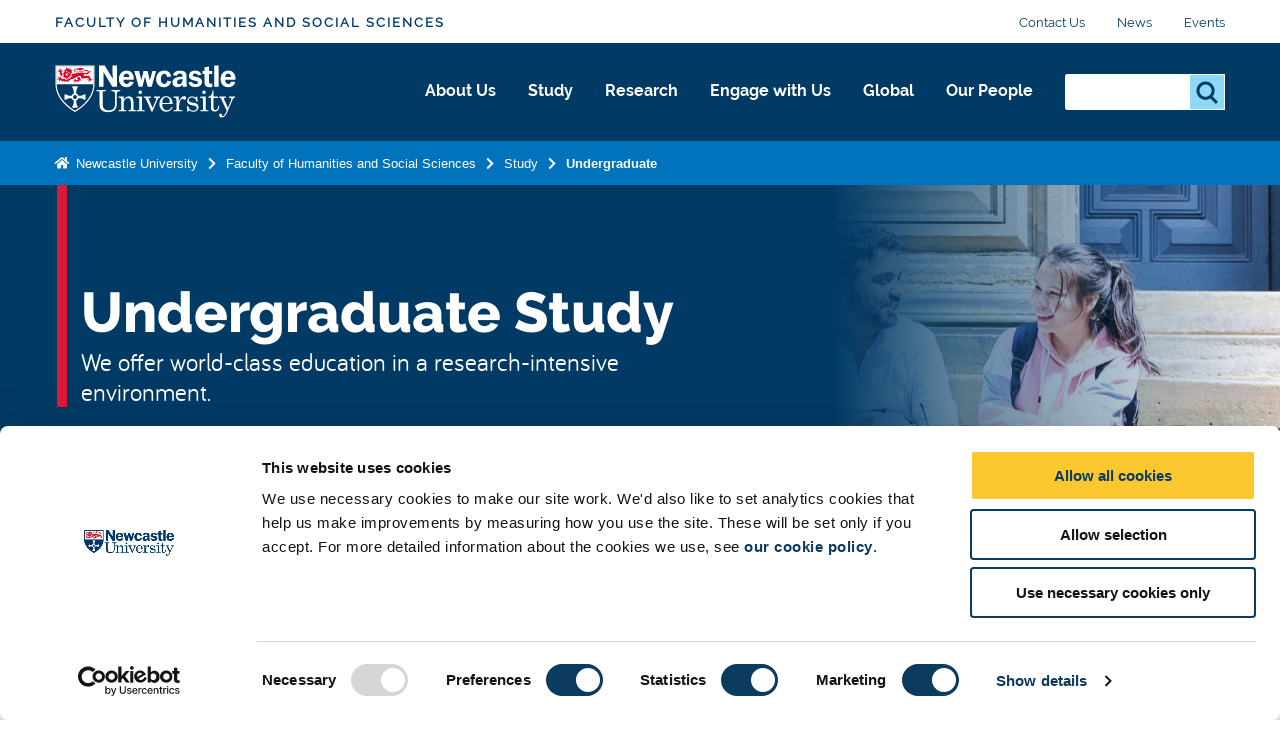

--- FILE ---
content_type: text/html; charset=UTF-8
request_url: https://www.ncl.ac.uk/hass/study/undergraduate/
body_size: 15393
content:
<!DOCTYPE html>
<html id="nav-close" class="eurus" lang="en" xml:lang="en" xmlns="http://www.w3.org/1999/xhtml">

  <head>
<!-- Google Consent Mode v2 -->
<script data-cookieconsent="ignore">
    window.dataLayer = window.dataLayer || [];
    function gtag() {
        dataLayer.push(arguments);
    }
    gtag("consent", "default", {
        ad_personalization: "denied",
        ad_storage: "denied",
        ad_user_data: "denied",
        analytics_storage: "denied",
        functionality_storage: "denied",
        personalization_storage: "denied",
        security_storage: "granted",
        wait_for_update: 500,
    });
    gtag("set", "ads_data_redaction", true);
    gtag("set", "url_passthrough", true);
</script>
	<!-- Cookie banner display -->
    <script id="Cookiebot" src="https://consent.cookiebot.com/uc.js" data-cbid="1ebf835b-c525-4423-9bd4-669b6cf0b7cd" type="text/javascript" async></script>

    <title>Undergraduate | Faculty of Humanities and Social Sciences | Newcastle University</title>

    <meta charset="utf-8">

    <meta name="description" content="At the Faculty of Humanities &amp; Social Sciences, we offer world-class education in a research-intensive environment. Choose from over 70 undergraduate programmes" />
<!-- social media OG tags -->
<meta property="og:type" content="article" />
<!-- Twitter -->
<meta name="twitter:description" content="At the Faculty of Humanities &amp; Social Sciences, we offer world-class education in a research-intensive environment. Choose from over 70 undergraduate programmes" />
<meta name="twitter:title" content="Undergraduate Study" />
<meta name="twitter:url" content="https://www.ncl.ac.uk/hass/study/undergraduate/" />
<meta name="twitter:site" content="Newcastle University" />
<meta name="twitter:card" content="summary_large_image" />
<meta name="twitter:image" content="https://pxl-nclacuk.terminalfour.net/prod01/channel_3/mediav8/logos/uni-logo-twitter.jpg" />

<!-- facebook -->
<meta property="og:url" content="https://www.ncl.ac.uk/hass/study/undergraduate/" />
<meta name="og:title" content="Undergraduate Study" />
<meta name="og:description" content="At the Faculty of Humanities &amp; Social Sciences, we offer world-class education in a research-intensive environment. Choose from over 70 undergraduate programmes" />
<meta name="og:image" content="https://pxl-nclacuk.terminalfour.net/prod01/channel_3/mediav8/logos/uni-logo-twitter.jpg" />


    
    
    

    <meta http-equiv="X-UA-Compatible" content="IE=edge" />    
    <meta name="viewport" content="width=device-width, initial-scale=1">
    <meta name="content management system" content="TerminalFOUR">

    <!-- Place favicon.ico and apple-touch-icon.png in the root directory -->

    <link rel="preload" href="/webtemplate/fonts/bariol_regular.woff2" as="font" type="font/woff2" crossorigin>
    <link rel="preload" href="/webtemplate/fonts/derailed-bold-webfont.woff2" as="font" type="font/woff2" crossorigin>
    <link rel="preload" href="/webtemplate/fonts/derailed-extrabold-webfont.woff2" as="font" type="font/woff2" crossorigin>
    <link rel="preload" href="/webtemplate/fonts/derailed-semibold-webfont.woff2" as="font" type="font/woff2" crossorigin>
    <link rel="preload" href="/webtemplate/fonts/fa/fa-solid-900.woff2" as="font" type="font/woff2" crossorigin>
    <link rel="preload" href="/webtemplate/fonts/derailed-regular-webfont.woff2" as="font" type="font/woff2" crossorigin>

    <!-- Zephyr Section style includes -->
     <link type="text/css" rel="stylesheet" href="/webtemplate/css/sites/brand-hub/main.css" />



    <style>
      .ctaHome {
        display: none;
      }
      .navigation .active {
        font-weight: bold;
      }
      .unit-bar {
        display: none !important;
      }
    </style>

  	<script src="https://code.jquery.com/jquery-3.7.1.min.js" integrity="sha256-/JqT3SQfawRcv/BIHPThkBvs0OEvtFFmqPF/lYI/Cxo=" crossorigin="anonymous"></script>
		<!--<script src="//www.ncl.ac.uk/code/jquery/jquery-1.10.2.min.js"></script>-->
    
    <!-- TC0: Include Analytics Tracking Code -->
	<!-- Google Tag Manager -->
<script type="text/javascript">(function(w,d,s,l,i){w[l]=w[l]||[];w[l].push({'gtm.start':
new Date().getTime(),event:'gtm.js'});var f=d.getElementsByTagName(s)[0],
j=d.createElement(s),dl=l!='dataLayer'?'&l='+l:'';j.async=true;j.src=
'https://metrics.ncl.ac.uk/gtm.js?id='+i+dl;f.parentNode.insertBefore(j,f);
})(window,document,'script','dataLayer','GTM-5HH99Z');</script>
<!-- End Google Tag Manager. -->


    <!-- SH6: Include Within Head Tag Area -->
    <!-- Start of HubSpot Embed Code -->
<script type="text/plain" data-cookieconsent="Marketing" id="hs-script-loader" async defer src="//js.hs-scripts.com/5025575.js"></script>
<!-- End of HubSpot Embed Code -->


    <!-- Navigation Colour Overrides -->
    <style>:root {--secondarynav-accent: #004953;--section-accent: #0b5753;--column1-accent: #0b5753;--column2-accent: #0b5753;--column3-accent: #0b5753;--column4-accent: #0b5753;--column5-accent: #0b5753;--column6-accent: #0b5753;--column7-accent: #0b5753;--column8-accent: #0b5753;--column9-accent: #0b5753;--column10-accent: #0b5753;}</style>

    <!-- Code splitting file for loading necessary only scripts per page -->
    <script src="/webtemplate/js/dist/lib/codeSplitting.min.js"></script>

  </head>

  <body id="htmlbody" class="no-js unit">
    <script type="text/javascript" id="www-widgetapi-script" src="https://s.ytimg.com/yts/jsbin/www-widgetapi-vflmgpyWO/www-widgetapi.js" async=""></script>
    <script>
      /*Removing noJs class quicker by using vanilla JS. Avoids flicker of content*/
      document.getElementById("htmlbody").className = document.getElementById("htmlbody").className.replace( /(?:^|\s)no-js(?!\S)/g , 'js' );
    </script>

    <!-- <MB5: Include After Start of Body Tag -->
    <!-- Google Tag Manager (noscript) -->
<noscript><iframe src="https://metrics.ncl.ac.uk/ns.html?id=GTM-5HH99Z"
height="0" width="0" style="display:none;visibility:hidden"></iframe></noscript>
<!-- End Google Tag Manager (noscript) -->
      

    <div class="row" style="display: none;">
      <div class="ctaContainer back">
        <div class="ctaColumn">
          <a href="/" class="cta back">
            ðŸ? 
          </a>
        </div>
      </div>
    </div>

    <div id="skiptocontent" class="skipToContentWrap">
      <a href="#content" class="skipToContent">Skip to main content</a>
    </div>

    <!-- CONTENT BLOCKS AREA -->
    <main id="content" class="container">
      <!-- ALERT BANNER -->
      
      <!-- NAVIGATION BARS - START -->
      <div id="js-navigation" class="navigation ">
        <div class="secondary">
          <div class="row">
            <div class="section-home" href="/hass/"><a class="section-label" href="/hass/">Faculty of Humanities and Social Sciences</a></div>
            <ul class="menu-secondary"><li><a href="/hass/contact/">Contact Us</a></li><li><a href="/hass/news/">News</a></li><li><a href="/hass/events/">Events</a></li></ul>
          </div>
        </div>
        <div class="primary">
          <div class="row">
            <div class="logo">
              <a class="logo-image" href="/" title="Newcastle University">Logo</a>
              <div class="school-name"><div class="school-name">Faculty of Humanities and Social Sciences</div></div>
            </div>
            <div class="menu">
              <div tabindex="0" class="menu-back"><span class="menu-back-arrow"></span><span class="menu-back-label"></span></div>
              <div class="menu-wrapper" data-translatex="0" data-menulevel="0">
                <ul class="menu-toplevel"><li><a data-level="0" data-id="54412" data-parent="53802" data-link-target="54412" href="/hass/about/">About Us<button class="highlight" title="About Us"><span class="arrow"></span></button></a><div class="dropdown"><div class="row"><a href="/hass/about/" class="dropdown-headline">About Us</a><ul><li><a data-level="1" data-id="54413" data-parent="54412" data-link-target="54413" href="/hass/about/facilities/">Facilities</a></li><li><a data-level="1" data-id="61327" data-parent="54412" data-link-target="61327" href="/hass/about/athena-swan/">Athena Swan Awards</a></li></ul></div></div></li><li><a data-level="0" data-id="54014" data-parent="53802" data-link-target="54014" href="/hass/study/">Study<button class="highlight" title="Study"><span class="arrow"></span></button></a><div class="dropdown"><div class="row"><a href="/hass/study/" class="dropdown-headline">Study</a><ul><li><a data-level="1" data-id="54015" data-parent="54014" data-link-target="54015" href="/hass/study/undergraduate/">Undergraduate</a></li><li><a data-level="1" data-id="54017" data-parent="54014" data-link-target="54017" href="/hass/study/postgraduate/">Postgraduate</a><ul><li><a data-level="2" data-id="54414" data-parent="54017" data-link-target="54414" href="/hass/study/postgraduate/postgraduate-taught/">Postgraduate Taught</a></li><li><a data-level="2" data-id="55009" data-parent="54017" data-link-target="55009" href="/hass/study/postgraduate/pgr/">Postgraduate Research</a><ul><li><a data-level="3" data-id="117584" data-parent="55009" data-link-target="117584" href="/hass/study/postgraduate/pgr/ahrc-doctoral-landscape-awards/">AHRC Doctoral Landscape Awards </a></li></ul></li></ul></li></ul></div></div></li><li><a data-level="0" data-id="54415" data-parent="53802" data-link-target="54415" href="/hass/research/">Research<button class="highlight" title="Research"><span class="arrow"></span></button></a><div class="dropdown"><div class="row"><a href="/hass/research/" class="dropdown-headline">Research</a><ul><li><a data-level="1" data-id="54416" data-parent="54415" data-link-target="54416" href="/hass/research/infrastructure/">Faculty Research Infrastructure</a></li><li><a data-level="1" data-id="89102" data-parent="54415" data-link-target="89102" href="/hass/research/research-fellows/">Research Fellows</a></li></ul></div></div></li><li><a data-level="0" data-id="54418" data-parent="53802" data-link-target="54418" href="/hass/engagement/">Engage with Us<button class="highlight" title="Engage with Us"><span class="arrow"></span></button></a><div class="dropdown"><div class="row"><a href="/hass/engagement/" class="dropdown-headline">Engage with Us</a><ul><li><a data-level="1" data-id="74196" data-parent="54418" data-link-target="74196" href="/hass/engagement/eap-awards/">Engagement and Place awards</a></li></ul></div></div></li><li><a data-level="0" data-id="54419" data-parent="53802" data-link-target="54419" href="/hass/global/">Global<button class="highlight" title="Global"><span class="arrow"></span></button></a></li><li><a data-level="0" data-id="53813" data-parent="53802" data-link-target="53813" href="/hass/people/">Our People<button class="highlight" title="Our People"><span class="arrow"></span></button></a><div class="dropdown"><div class="row"><a href="/hass/people/" class="dropdown-headline">Our People</a><ul><li><a data-level="1" data-id="54494" data-parent="53813" data-link-target="54494" href="/hass/people/faculty-leadership-executive-team/">Faculty Leadership & Executive Team</a></li><li><a data-level="1" data-id="54495" data-parent="53813" data-link-target="54495" href="/hass/people/education-student-experience/">Education & Student Experience</a></li><li><a data-level="1" data-id="54496" data-parent="53813" data-link-target="54496" href="/hass/people/estates-finance/">Estates & Finance</a></li><li><a data-level="1" data-id="54497" data-parent="53813" data-link-target="54497" href="/hass/people/engagement-global-team/">Engagement & Global Team</a></li><li><a data-level="1" data-id="54498" data-parent="53813" data-link-target="54498" href="/hass/people/marketing-student-recruitment/">Marketing & Student Recruitment</a></li><li><a data-level="1" data-id="55120" data-parent="53813" data-link-target="55120" href="/hass/people/insights/">Insights & Information</a></li><li><a data-level="1" data-id="54499" data-parent="53813" data-link-target="54499" href="/hass/people/research-innovation-business-development/">Research, Innovation & Business Development</a></li><li><a data-level="1" data-id="54500" data-parent="53813" data-link-target="54500" href="/hass/people/people-services/">People Services</a></li><li><a data-level="1" data-id="54501" data-parent="53813" data-link-target="54501" href="/hass/people/equality-diversity-inclusion/">Equality, Diversity & Inclusion</a></li></ul></div></div></li></ul>
              </div>
            </div>
            <div class="search-inline">
              <div class="search-panel">
                <form method="get" action="//search.ncl.ac.uk/s/search.html">
                  <input type="hidden" name="collection" value="neu~sp-meta">
                  <input type="hidden" name="profile" value="_default">
                  <fieldset class="search-filters">
                    <legend class="legend-head">Search for something</legend>
                  </fieldset>
                  <fieldset class="search-inputs">
                    <legend class="accessiblyHidden">Search...</legend>
                    <label class="accessiblyHidden" for="search-panel">Search...</label>
                    <input type="text" name="query" class="search-input" id="search-panel" autocomplete="off" />
                    <input type="submit" class="search-submit" name="searchSubmit" value="Search" />
                  </fieldset>
                </form>
              </div>
            </div>
            <div class="controls">
              <div aria-label="Open Search" tabindex="0" class="search-toggle"></div>
              <div aria-label="Close Search" tabindex="0" class="search-close hidden"></div>
              <div aria-label="Open Menu" tabindex="0" class="menu-toggle"></div>
              <div aria-label="Close Menu" tabindex="0" class="menu-close hidden"></div>
            </div>
            
          </div>
        </div>
        <div class="section-tabs hidden">
          <div class="row">
            <a class="tab" href="#"></a>
          </div>
        </div>
        <section class="breadcrumb">
          <div class="row">
            <ul id="menu-breadcrumb">
              <li><a href="https://www.ncl.ac.uk"> Newcastle University</a></li> <li><a href="/hass/">Faculty of Humanities and Social Sciences</a></li><li><a href="/hass/study/">Study</a></li><li><a href="/hass/study/undergraduate/">Undergraduate</a></li> 
            </ul>
          </div>
        </section>
      </div>
      <!-- NAVIGATION BARS - END -->

      <!-- HEADER WITH NO CTAS AND IMAGE - START -->
      <header class="header headerSmall backgroundGradient">
        <div class="overlay"></div>

        <!-- START Header Image - check for listing item background, else use Section Background -->
        
        <div>
<img class="overlayImage headerHero" src="https://pxl-nclacuk.terminalfour.net/prod01/channel_3/mediav8/hass/images/study/undergraduate/67014.jpg" role="presentation" aria-hidden="true" />
</div> 	  

        
        <!-- END Header Image -->

        <div class="row content">
          <div class="headerContent">
            <!-- Check for title override on listing detail page -->
            <span class="branding-line"></span>
<!-- Check for title override on listing detail page -->
<div class="headerPadding"></div>
<h1>Undergraduate Study</h1><p class="intro">We offer world-class education in a research-intensive environment.</p><!--
            <h1>Undergraduate</h1>
            -->



            
          </div>
        </div>

        
        
        
      </header>
      <!-- HEADER WITH NO CTAS AND IMAGE - END -->
      <!-- ANNOUNCEMENT BANNER -->
      
      <div class="contentContainer">
        <!-- filter sidebar text/html - Start -->
        
        <!-- filter sidebar text/html - Start -->
        <!-- Desktop lefthand nav object text/desktop-nav - Start -->
        
        <!-- Desktop lefthand nav object text/desktop-nav - End -->
        <div id="mainContent">
          <!-- Mobile lefthand nav object text/mobile-nav - Start -->
          
          <!-- Mobile lefthand nav object text/mobile-nav - End -->
          <div id="mainContentWrapper">
 <section>
  <div class="row">
    <a class="promoBanner" href="https://www.ncl.ac.uk/study/meet/undergraduate-open-day/">
      <div class="bannerContainer">
        <div class="row">
          <div class="banner-wrapper">
            <div class="text-container">
              <h2 class="headline">Visit us</h2>
              <p>Newcastle University holds open days for prospective undergraduate students in summer and autumn each year. Learn more about the University, student life and the city.</p>
            </div>
            <div class="ctaContainer">
              <div class="ctaColumn">
                <span class="cta full" aria-hidden="true">Register for an Open Day</span>
              </div>
            </div>
          </div>
        </div>
        <div 
        	class="image-overlay"
            style='background-image: url(&quot;https://pxl-nclacuk.terminalfour.net/prod01/channel_3/mediav8/hass/images/study/72105.jpg&quot;);'
             aria-hidden="true"
        ></div>
      </div>		  
    </a>
  </div>
</section><section class="textArea">
  <div class="row">
  <a name="d.en.202564"></a>
  <h2>Study with the Faculty of Humanities and Social Sciences</h2>
  <p>We are an excellent choice for your undergraduate education. In our Faculty, we offer over 70 undergraduate courses. These represent a diverse selection of options within an interdisciplinary environment. This means that you can create a pathway that suits you and supports you in the next steps toward your career and future.&nbsp;&nbsp;</p>
<p>Subject experts and world-renowned researchers carry out this teaching. We also offer a supportive and engaging environment that will help you to get the most out of your time with us.</p>
  <div class="clear"></div>
     
          
    	  
     
          
    	  
     
          
    	    
     
          
    	  
     
          
    	  
  </div>
</section>

<style>
	.textArea .findMoreLink a{
    	text-decoration:none;
    }
    .textArea .findMoreLink a:hover{
  		background:transparent;
    }
</style><section class="textArea">
  <div class="row">
  <a name="d.en.425671"></a>
  <h2>Undergraduate programmes within our Faculty</h2>
  <p>Browse our subject areas to find out more about our range of courses offered in the Faculty of Humanities and Social Sciences. You can also search all undergraduate courses offered at the University.</p>
  <div class="clear"></div>
     
          
    	  
     
          
    	  
     
          
    	    
     
          
    	  
     
          
    	  
  </div>
</section>

<style>
	.textArea .findMoreLink a{
    	text-decoration:none;
    }
    .textArea .findMoreLink a:hover{
  		background:transparent;
    }
</style><!-- v2 PROMO PANELS - START --><a name="d.en.425458"></a><section class="promoPanels "><div class="row"><div class="promoPanelsContainer"><div class="promo"><a class="promoLink" data-tracking-events="promoPanel" href="/undergraduate/subjects/accounting-finance/"><img loading="lazy" src="https://pxl-nclacuk.terminalfour.net/prod01/channel_3/mediav8/hass/images/research/KM-Accounting.jpg" role="presentation" aria-hidden="true" /><h4>Accounting and Finance</h4><p>Newcastle and the North East of England has a vibrant financial sector. Major employers are attracted to the strong talent pool and the specialist skills our accounting and finance students develop.</p></a></div><div class="promo"><a class="promoLink" data-tracking-events="promoPanel" href="/undergraduate/subjects/archaeology/"><img loading="lazy" src="https://pxl-nclacuk.terminalfour.net/prod01/channel_3/mediav8/hass/images/research/KM-Archaeology.jpg" role="presentation" aria-hidden="true" /><h4>Archaeology</h4><p>We discover the human past by piecing together clues from a variety of textual and material evidence. Our degrees include plenty of opportunities for hands-on and practical work.</p></a></div><div class="promo"><a class="promoLink" data-tracking-events="promoPanel" href="/undergraduate/subjects/architecture/"><img loading="lazy" src="https://pxl-nclacuk.terminalfour.net/prod01/channel_3/mediav8/hass/images/research/KM-Architecture.jpg" role="presentation" aria-hidden="true" /><h4>Architecture</h4><p>If you’re interested in your surroundings, how we conserve buildings, or you want to design buildings, our degrees could be for you. </p></a></div></div><div class="clear"></div></div></section><!-- v2 PROMO PANELS - START --><a name="d.en.425459"></a><section class="promoPanels "><div class="row"><div class="promoPanelsContainer"><div class="promo"><a class="promoLink" data-tracking-events="promoPanel" href="/undergraduate/subjects/business-management/"><img loading="lazy" src="https://pxl-nclacuk.terminalfour.net/prod01/channel_3/mediav8/hass/images/research/KM-Business-School.jpg" role="presentation" aria-hidden="true" /><h4>Business Management</h4><p>Graduate ready for the changing world of business. Gain a global outlook and ‘no borders’ approach to leadership.</p></a></div><div class="promo"><a class="promoLink" data-tracking-events="promoPanel" href="/undergraduate/subjects/business/"><img loading="lazy" src="https://pxl-nclacuk.terminalfour.net/prod01/channel_3/mediav8/hass/images/research/KM-Business-related.jpg" role="presentation" aria-hidden="true" /><h4>Business-related Degrees</h4><p>We offer a range of business and business-related programmes. Study business at Newcastle and become a future-focused business leader ready to shape organisations and industries across the globe.</p></a></div><div class="promo"><a class="promoLink" data-tracking-events="promoPanel" href="/undergraduate/subjects/classics/"><img loading="lazy" src="https://pxl-nclacuk.terminalfour.net/prod01/channel_3/mediav8/hass/images/research/KM-Classics.jpg" role="presentation" aria-hidden="true" /><h4>Classics and Ancient History</h4><p>Immerse yourself in studying the world of Ancient Greece and Rome, with the option to study Greek or Latin from beginners to advanced level.</p></a></div></div><div class="clear"></div></div></section><!-- v2 PROMO PANELS - START --><a name="d.en.425460"></a><section class="promoPanels "><div class="row"><div class="promoPanelsContainer"><div class="promo"><a class="promoLink" data-tracking-events="promoPanel" href="/undergraduate/degrees/y001/"><img loading="lazy" src="https://pxl-nclacuk.terminalfour.net/prod01/channel_3/mediav8/hass/images/research/KM-Combined-Honours.jpg" role="presentation" aria-hidden="true" /><h4>Combined Honours</h4><p>Our Combined Honours degrees allow you to create a unique pathway across two or three subjects of your choice. You can choose from over 20 subjects.</p></a></div><div class="promo"><a class="promoLink" data-tracking-events="promoPanel" href="/undergraduate/subjects/economics/"><img loading="lazy" src="https://pxl-nclacuk.terminalfour.net/prod01/channel_3/mediav8/hass/images/research/KM-Economics.jpg" role="presentation" aria-hidden="true" /><h4>Economics</h4><p>Explore the forces shaping individual and collective choice. Gain an advanced economic awareness and in-depth appreciation of how the world works.

</p></a></div><div class="promo"><a class="promoLink" data-tracking-events="promoPanel" href="/undergraduate/subjects/education/"><img loading="lazy" src="https://pxl-nclacuk.terminalfour.net/prod01/channel_3/mediav8/hass/images/research/KM-Education.jpg" role="presentation" aria-hidden="true" /><h4>Education</h4><p>If you're interested in understanding education from a variety of perspective - sociological, philosophical, historical, or political - our degree in Education will appeal to you.
</p></a></div></div><div class="clear"></div></div></section><!-- v2 PROMO PANELS - START --><a name="d.en.425461"></a><section class="promoPanels "><div class="row"><div class="promoPanelsContainer"><div class="promo"><a class="promoLink" data-tracking-events="promoPanel" href="/undergraduate/subjects/english-language-linguistics/"><img loading="lazy" src="https://pxl-nclacuk.terminalfour.net/prod01/channel_3/mediav8/hass/images/research/KM-English-Language.jpg" role="presentation" aria-hidden="true" /><h4>English Language and Linguistics</h4><p>English at Newcastle has a long and prestigious history. Shape your degree to your interests and the opportunities to reach your potential.</p></a></div><div class="promo"><a class="promoLink" data-tracking-events="promoPanel" href="/undergraduate/subjects/english-literature/"><img loading="lazy" src="https://pxl-nclacuk.terminalfour.net/prod01/channel_3/mediav8/hass/images/research/KM-English.jpg" role="presentation" aria-hidden="true" /><h4>English Literature and Creative Writing</h4><p>Our literature degrees give you the flexibility to shape your studies to suit your own interests. Dive into works of literature from across the centuries. 

</p></a></div><div class="promo"><a class="promoLink" data-tracking-events="promoPanel" href="/undergraduate/subjects/art/"><img loading="lazy" src="https://pxl-nclacuk.terminalfour.net/prod01/channel_3/mediav8/hass/images/research/KM-Fine-Art.jpg" role="presentation" aria-hidden="true" /><h4>Fine Art</h4><p>At Newcastle, you’ll develop and exhibit an exciting body of studio practice. You'll acquire the professional, practical, intellectual and theoretical skills necessary to establish yourself as an artist.</p></a></div></div><div class="clear"></div></div></section><!-- v2 PROMO PANELS - START --><a name="d.en.425463"></a><section class="promoPanels "><div class="row"><div class="promoPanelsContainer"><div class="promo"><a class="promoLink" data-tracking-events="promoPanel" href="/undergraduate/subjects/geography/"><img loading="lazy" src="https://pxl-nclacuk.terminalfour.net/prod01/channel_3/mediav8/hass/images/research/KM-Geography.jpg" role="presentation" aria-hidden="true" /><h4>Geography</h4><p>If you have a passion for the Earth, its environment or the processes that shape it, our degrees are for you. Develop your practical skills in our world-class facilities, while learning from international experts and local industry.</p></a></div><div class="promo"><a class="promoLink" data-tracking-events="promoPanel" href="/undergraduate/subjects/history/"><img loading="lazy" src="https://pxl-nclacuk.terminalfour.net/prod01/channel_3/mediav8/hass/images/research/KM-History.jpg" role="presentation" aria-hidden="true" /><h4>History</h4><p>Explore the diversity of human history stretching from the birth of civilisation up to the present day in a region brimming with heritage and culture.
</p></a></div><div class="promo"><a class="promoLink" data-tracking-events="promoPanel" href="/undergraduate/subjects/law/"><img loading="lazy" src="https://pxl-nclacuk.terminalfour.net/prod01/channel_3/mediav8/hass/images/research/KM-Law.jpg" role="presentation" aria-hidden="true" /><h4>Law</h4><p>Gain a professionally accredited, qualifying law degree in our supportive and friendly student community.</p></a></div></div><div class="clear"></div></div></section><!-- v2 PROMO PANELS - START --><a name="d.en.425465"></a><section class="promoPanels "><div class="row"><div class="promoPanelsContainer"><div class="promo"><a class="promoLink" data-tracking-events="promoPanel" href="/undergraduate/subjects/marketing/"><img loading="lazy" src="https://pxl-nclacuk.terminalfour.net/prod01/channel_3/mediav8/hass/images/research/KM-Marketing-2.jpg" role="presentation" aria-hidden="true" /><h4>Marketing</h4><p>Marketing is a functional part of every business and sector, so your career opportunities are wide and varied. You’ll graduate ready to succeed in this fast-paced industry.</p></a></div><div class="promo"><a class="promoLink" data-tracking-events="promoPanel" href="/undergraduate/subjects/media/"><img loading="lazy" src="https://pxl-nclacuk.terminalfour.net/prod01/channel_3/mediav8/hass/images/research/KM-Media.jpg" role="presentation" aria-hidden="true" /><h4>Media, Journalism and Film Practice</h4><p>Our innovative courses and state-of-the-art facilities will give you a thorough understanding of media and culture, enabling you to critically and creatively engage with the world around you.

</p></a></div><div class="promo"><a class="promoLink" data-tracking-events="promoPanel" href="/undergraduate/subjects/languages/"><img loading="lazy" src="https://pxl-nclacuk.terminalfour.net/prod01/channel_3/mediav8/hass/images/research/KM-Modern-Languages.jpg" role="presentation" aria-hidden="true" /><h4>Modern Languages</h4><p>Our modern language degrees take a multidisciplinary approach to teaching, including cinema, culture, history, politics, society, linguistics and literature.</p></a></div></div><div class="clear"></div></div></section><!-- v2 PROMO PANELS - START --><a name="d.en.425467"></a><section class="promoPanels "><div class="row"><div class="promoPanelsContainer"><div class="promo"><a class="promoLink" data-tracking-events="promoPanel" href="/undergraduate/subjects/music/"><img loading="lazy" src="https://pxl-nclacuk.terminalfour.net/prod01/channel_3/mediav8/hass/images/research/KM-Music-2.jpg" role="presentation" aria-hidden="true" /><h4>Music</h4><p>Study in one of the largest and most highly regarded music departments in the UK. Our vibrant community of musicians, lecturers, and practitioners has a broad musical repertoire, which allows you the freedom to shape your degree.</p></a></div><div class="promo"><a class="promoLink" data-tracking-events="promoPanel" href="/undergraduate/subjects/philosophy/"><img loading="lazy" src="https://pxl-nclacuk.terminalfour.net/prod01/channel_3/mediav8/hass/images/study/undergraduate/Philosophy,-School-X-km.jpg" role="presentation" aria-hidden="true" /><h4>Philosophy</h4><p>As a philosophy student at Newcastle, you'll explore diverse topics such as the nature of existence, truth, time, free will, logic and beauty.
</p></a></div><div class="promo"><a class="promoLink" data-tracking-events="promoPanel" href="/undergraduate/subjects/politics/"><img loading="lazy" src="https://pxl-nclacuk.terminalfour.net/prod01/channel_3/mediav8/hass/images/research/KM-Politics.jpg" role="presentation" aria-hidden="true" /><h4>Politics and International Relations</h4><p>Intellectually challenging and stimulating, our flexible Politics degrees can be tailored to your interests, with teaching by acknowledged experts.</p></a></div></div><div class="clear"></div></div></section><!-- v2 PROMO PANELS - START --><a name="d.en.425468"></a><section class="promoPanels "><div class="row"><div class="promoPanelsContainer"><div class="promo"><a class="promoLink" data-tracking-events="promoPanel" href="/undergraduate/subjects/sociology/"><img loading="lazy" src="https://pxl-nclacuk.terminalfour.net/prod01/channel_3/mediav8/hass/images/research/KM-Sociology.jpg" role="presentation" aria-hidden="true" /><h4>Sociology</h4><p>If you are curious about the social forces that shape people's everyday lives and keen to learn about cultures and societies different from your own, our Sociology degrees are for you.</p></a></div><div class="promo"><a class="promoLink" data-tracking-events="promoPanel" href="/undergraduate/subjects/speech/"><img loading="lazy" src="https://pxl-nclacuk.terminalfour.net/prod01/channel_3/mediav8/study-with-us/subject-intros-/T4-Key-Messages-3-Column-85065.ECLS_3.jpg" role="presentation" aria-hidden="true" /><h4>Speech and Language Sciences</h4><p>Speech and Language Sciences at Newcastle University is renowned for its excellent teaching, state-of-the-art facilities and world-class research.
</p></a></div><div class="promo"><a class="promoLink" data-tracking-events="promoPanel" href="/undergraduate/subjects/urban-planning/"><img loading="lazy" src="https://pxl-nclacuk.terminalfour.net/prod01/channel_3/mediav8/hass/images/research/KM-Urban-Planning.jpg" role="presentation" aria-hidden="true" /><h4>Urban Planning</h4><p>If you’re interested in your surroundings, how we conserve buildings, or you want to design buildings, our degrees could be for you. </p></a></div></div><div class="clear"></div></div></section><section class="introPanel">
    <div class="row">
	<a name="d.en.202579"></a>
        <div class="introContent normal">
            <div class="introColumn introText">
                <h2>Newcastle University International Study Centre pathway courses</h2>
                  <p>We work alongside <a href="https://nclisc.com/en" target="_blank">Newcastle University International Study Centre</a>. It supports international students who wish to join us for undergraduate study.</p>
<p>INTO offers a range of international pathway courses for undergraduate candidates.&nbsp;&nbsp;</p>
<p>If you meet the requirements of your chosen pathway course, you will be automatically given a place on the undergraduate programme.&nbsp;&nbsp;</p>
<p>See which&nbsp;<a href="https://www.ncl.ac.uk/study/international-pathway-courses/our-pathway-courses/">pathway courses</a> are available.</p>
                
                        
                        
                
                        
                        
                
                        
                          
                
                        
                        
                
                        
                                      
            </div>

            <div class="introColumn introImage">
                <!--<img src="https://pxl-nclacuk.terminalfour.net/prod01/channel_3/mediav8/hass/images/study/undergraduate/International-Students-dc.jpg" alt="International students chat by the Tyne , in from of the Sage building" />-->
                <img loading="lazy" src='https://pxl-nclacuk.terminalfour.net/prod01/channel_3/mediav8/hass/images/study/undergraduate/International-Students-dc.jpg' alt='students interacting along the quayside, Newcastle.' /> 
            </div>
        </div>
    </div>
</section><section class="textArea">
  <div class="row">
    <div class="clear"></div>
  </div>
</section><section class="textArea">
  <div class="row">
    <div class="clear"></div>
  </div>
</section>    
    			</div>
        </div>
      </div>
	</main>
    <!-- CONTENT BLOCKS AREA - END -->
		
    <!-- FOOTER AREA -->
    <!-- FOOTER - START -->
<footer class="footer">
    <div class="row">
        <div class="footerContent">
            <div class="footerColumn">
                <h5>Newcastle</h5>
<p>Newcastle University<br />Newcastle upon Tyne<br />NE1 7RU</p>
<p>Telephone: +44 (0)191 208&nbsp;6000</p>
<h5><a href="https://www.ncl.ac.uk/numed/">Malaysia</a>&nbsp;|&nbsp;<a href="https://www.ncl.ac.uk/singapore/">Singapore</a>&nbsp;</h5>
              <!-- Footer CTA -->
				<p><a class="cta full " href="https://www.ncl.ac.uk/alumni/support/support-us/">Support us</a></p>
            </div>

            <div class="footerColumn">
                <ul class="footerList">
                    <li class="footerListItem">
    <a class="footerLink" href="https://www.ncl.ac.uk/press/"><span>Press Office</span></a>
</li><li class="footerListItem">
    <a class="footerLink" href="https://www.ncl.ac.uk/vacancies/"><span>Job Vacancies at Newcastle University</span></a>
</li><li class="footerListItem">
    <a class="footerLink" href="https://www.ncl.ac.uk/who-we-are/contact/maps/"><span>Maps & Directions</span></a>
</li><li class="footerListItem">
    <a class="footerLink" href="https://www.ncl.ac.uk/sitemap/"><span>University Site Index</span></a>
</li><li class="footerListItem">
    <a class="footerLink" href="https://www.ncl.ac.uk/foi/"><span>Freedom of Information</span></a>
</li>
                </ul>
            </div>

            <div class="footerColumn">
                <ul class="footerList">
                    <li class="footerListItem">
    <a class="footerLink" href="https://www.ncl.ac.uk/info/accessibility/"><span>Accessibility</span></a>
</li><li class="footerListItem">
    <a class="footerLink" href="https://www.ncl.ac.uk/foi/publication-scheme/policies/"><span>Policies & Procedures</span></a>
</li><li class="footerListItem">
    <a class="footerLink" href="https://www.ncl.ac.uk/brand-hub/visual-identity/photography/photographers/"><span>Photography Credits </span></a>
</li><li class="footerListItem">
    <a class="footerLink" href="https://www.ncl.ac.uk/info/legal/"><span>Legal</span></a>
</li><li class="footerListItem">
    <a class="footerLink" href="https://www.ncl.ac.uk/mediav8/freedom-of-information/files/newcastle-university-slavery-human-trafficking-statement.pdf"><span>Slavery & Human Trafficking Statement</span></a>
</li>
                </ul>
            </div>

            <div class="footerColumn">
                <div class="footerSocialIcons">
                    <a rel="noopener" class="footerSocialIcon" data-tracking-events="footerSocialIcon" href="https://twitter.com/HaSSFacultyNCL" title="Twitter" target="_blank"><svg class="socialIconContainer" version="1.1" viewBox="0 7 75 64" width="100%" xmlns="http://www.w3.org/2000/svg">
	<g fill="none">
		<path class="socialIcon" fill="#4c4c4c" d="M73.8,14.4c-1.6,0.7-3.4,1.3-5.1,1.7c1.9-1.8,3.4-4.1,4.2-6.7l0,0c0.2-0.7-0.6-1.4-1.2-1l0,0   c-2.4,1.4-5.1,2.5-7.8,3.2c-0.2,0-0.3,0.1-0.5,0.1c-0.5,0-1-0.2-1.4-0.5c-2.9-2.6-6.7-4-10.6-4c-1.7,0-3.4,0.3-5.1,0.8   c-5.2,1.6-9.2,5.9-10.4,11.1c-0.5,2-0.6,4-0.4,5.9c0,0.2-0.1,0.4-0.1,0.4c-0.1,0.1-0.3,0.2-0.4,0.2c0,0,0,0-0.1,0   c-11.3-1.1-21.5-6.5-28.8-15.4l0,0c-0.4-0.5-1.1-0.4-1.4,0.1l0,0c-1.4,2.4-2.2,5.2-2.2,8c0,4.3,1.7,8.4,4.8,11.4   C6.2,29.5,5,29,3.8,28.4l0,0c-0.6-0.3-1.2,0.1-1.2,0.7l0,0c-0.1,6.4,3.7,12.1,9.3,14.7c-0.1,0-0.2,0-0.3,0c-0.9,0-1.8-0.1-2.7-0.3   l0,0c-0.6-0.1-1.1,0.5-1,1.1l0,0c1.8,5.7,6.7,9.9,12.6,10.9c-4.9,3.3-10.6,5-16.5,5l-1.8,0c-0.6,0-1,0.4-1.2,0.9   c-0.1,0.5,0.1,1.1,0.6,1.4c6.7,3.9,14.3,5.9,22,5.9c6.8,0,13.1-1.3,18.8-4c5.2-2.4,9.9-5.9,13.8-10.3c3.6-4.1,6.5-8.9,8.4-14.1   c1.9-5,2.9-10.3,2.9-15.4v-0.2c0-0.8,0.4-1.6,1-2.1c2.5-2,4.6-4.3,6.3-7l0,0C75.3,14.9,74.6,14,73.8,14.4L73.8,14.4z"
		/>
	</g>
</svg><span class="accessiblyHidden">Twitter</span></a><a rel="noopener" class="footerSocialIcon" data-tracking-events="footerSocialIcon" href="http://www.facebook.com/newcastleuniversity" title="Facebook" target="_blank"><svg class="socialIconContainer" version="1.1" xmlns="http://www.w3.org/2000/svg" width="100%" viewBox="0 0 80.559 155.139">
	<g>
		<path class="socialIcon" d="M52.294,155.139V84.378H76.036L79.6,56.793h-27.3V39.184c0-7.984,2.208-13.425,13.67-13.425l14.6-.006V1.08A197.9,197.9,0,0,0,59.287,0C38.23,0,23.814,12.853,23.814,36.452V56.793H0V84.378H23.814v70.761Z" fill="#4c4c4c"/>
	</g>
</svg><span class="accessiblyHidden">Facebook</span></a><a rel="noopener" class="footerSocialIcon" data-tracking-events="footerSocialIcon" href="http://www.instagram.com/newcastleuni" title="Instagram" target="_blank"><svg class="socialIconContainer" version="1.1" viewBox="0 0 169.063 169.063" width="100%" xmlns="http://www.w3.org/2000/svg">
	<g>
		<path class="socialIcon" d="M122.406,0H46.654C20.929,0,0,20.93,0,46.655v75.752c0,25.726,20.929,46.655,46.654,46.655h75.752
			c25.727,0,46.656-20.93,46.656-46.655V46.655C169.063,20.93,148.133,0,122.406,0z M154.063,122.407
			c0,17.455-14.201,31.655-31.656,31.655H46.654C29.2,154.063,15,139.862,15,122.407V46.655C15,29.201,29.2,15,46.654,15h75.752
			c17.455,0,31.656,14.201,31.656,31.655V122.407z"/>
		<path class="socialIcon" d="M84.531,40.97c-24.021,0-43.563,19.542-43.563,43.563c0,24.02,19.542,43.561,43.563,43.561s43.563-19.541,43.563-43.561
			C128.094,60.512,108.552,40.97,84.531,40.97z M84.531,113.093c-15.749,0-28.563-12.812-28.563-28.561
			c0-15.75,12.813-28.563,28.563-28.563s28.563,12.813,28.563,28.563C113.094,100.281,100.28,113.093,84.531,113.093z"/>
		<path class="socialIcon" d="M129.921,28.251c-2.89,0-5.729,1.17-7.77,3.22c-2.051,2.04-3.23,4.88-3.23,7.78c0,2.891,1.18,5.73,3.23,7.78
			c2.04,2.04,4.88,3.22,7.77,3.22c2.9,0,5.73-1.18,7.78-3.22c2.05-2.05,3.22-4.89,3.22-7.78c0-2.9-1.17-5.74-3.22-7.78
			C135.661,29.421,132.821,28.251,129.921,28.251z"/>
	</g>
</svg><span class="accessiblyHidden">Instagram</span></a><a rel="noopener" class="footerSocialIcon" data-tracking-events="footerSocialIcon" href="https://www.linkedin.com/school/165179/" title="LinkedIn" target="_blank"><svg class="socialIconContainer" version="1.1" viewBox="0 0 430.117 430.118" width="100%" xmlns="http://www.w3.org/2000/svg">
	<g>
		<path class="socialIcon" d="M398.355,0H31.782C14.229,0,0.002,13.793,0.002,30.817v368.471
			c0,17.025,14.232,30.83,31.78,30.83h366.573c17.549,0,31.76-13.814,31.76-30.83V30.817C430.115,13.798,415.904,0,398.355,0z
				M130.4,360.038H65.413V165.845H130.4V360.038z M97.913,139.315h-0.437c-21.793,0-35.92-14.904-35.92-33.563
			c0-19.035,14.542-33.535,36.767-33.535c22.227,0,35.899,14.496,36.331,33.535C134.654,124.415,120.555,139.315,97.913,139.315z
				M364.659,360.038h-64.966V256.138c0-26.107-9.413-43.921-32.907-43.921c-17.973,0-28.642,12.018-33.327,23.621
			c-1.736,4.144-2.166,9.94-2.166,15.728v108.468h-64.954c0,0,0.85-175.979,0-194.192h64.964v27.531
			c8.624-13.229,24.035-32.1,58.534-32.1c42.76,0,74.822,27.739,74.822,87.414V360.038z M230.883,193.99
			c0.111-0.182,0.266-0.401,0.42-0.614v0.614H230.883z"/>
	</g>
</svg><span class="accessiblyHidden">LinkedIn</span></a><a rel="noopener" class="footerSocialIcon" data-tracking-events="footerSocialIcon" href="http://www.snapchat.com/add/newcastleuni" title="Snapchat" target="_blank"><svg class="socialIconContainer" version="1.1" viewBox="0 0 468.339 468.339" width="100%" xmlns="http://www.w3.org/2000/svg">
	<g>
		<path class="socialIcon" d="M233.962,33.724c62.857,0.021,115.216,52.351,115.292,115.36c0.018,14.758,0.473,28.348,1.306,40.867
		c0.514,7.724,6.938,13.448,14.305,13.448c1.085,0,2.19-0.124,3.3-0.384l19.691-4.616c0.838-0.197,1.679-0.291,2.51-0.291
		c5.001,0,9.606,3.417,10.729,8.478c1.587,7.152-2.42,14.378-9.35,16.808l-29.89,12.066c-7.546,3.046-11.599,11.259-9.474,19.115
		c23.98,88.654,90.959,79.434,90.959,90.984c0,14.504-50.485,16.552-55.046,21.114s-0.198,26.701-10.389,30.987
		c-1.921,0.808-4.65,1.089-7.979,1.089c-7.676,0-18.532-1.498-29.974-1.498c-9.925,0-20.291,1.127-29.404,5.337
		c-24.176,11.168-47.484,32.028-76.378,32.028s-52.202-20.86-76.378-32.028c-9.115-4.211-19.478-5.337-29.404-5.337
		c-11.441,0-22.299,1.498-29.974,1.498c-3.327,0-6.059-0.282-7.979-1.089c-10.191-4.286-5.828-26.425-10.389-30.987
		S25,360.062,25,345.558c0-11.551,66.979-2.331,90.959-90.984c2.125-7.855-1.928-16.068-9.475-19.115l-29.89-12.066
		c-6.931-2.43-10.938-9.656-9.35-16.808c1.123-5.062,5.728-8.479,10.729-8.478c0.83,0,1.672,0.094,2.51,0.291l19.691,4.616
		c1.11,0.26,2.215,0.384,3.3,0.384c7.366,0,13.791-5.725,14.305-13.448c0.833-12.519,1.289-26.109,1.307-40.867
		C119.162,86.075,171.104,33.746,233.962,33.724 M233.97,8.724h-0.009h-0.009C215.19,8.73,196.913,12.5,179.631,19.93
		c-16.589,7.131-31.519,17.299-44.375,30.222c-12.839,12.906-22.943,27.889-30.031,44.533c-7.37,17.307-11.118,35.599-11.141,54.368
		c-0.011,9.215-0.202,18.158-0.57,26.722l-7.326-1.718c-2.688-0.63-5.452-0.95-8.213-0.951c-7.973-0.001-15.838,2.694-22.146,7.588
		c-6.581,5.106-11.196,12.377-12.993,20.474c-4.277,19.273,6.365,38.73,24.807,45.572l21.937,8.855
		c-14.526,44.586-41.311,53.13-59.348,58.885c-4.786,1.527-8.92,2.846-12.856,4.799C1.693,327.063,0,340.25,0,345.558
		c0,10.167,4.812,19.445,13.551,26.124c4.351,3.326,9.741,6.07,16.477,8.389c9.181,3.161,19.824,5.167,28.474,6.775
		c0.418,3.205,1.031,6.648,2.064,10.118c4.289,14.411,13.34,20.864,20.178,23.739c6.488,2.729,13.192,3.044,17.67,3.044
		c4.38,0,9.01-0.343,13.912-0.706c5.259-0.39,10.697-0.792,16.062-0.792c8.314,0,14.503,0.992,18.92,3.032
		c6.065,2.802,12.497,6.58,19.307,10.579c18.958,11.134,40.445,23.754,67.555,23.754s48.596-12.62,67.554-23.754
		c6.81-4,13.242-7.777,19.308-10.579c4.417-2.041,10.606-3.032,18.92-3.032c5.365,0,10.803,0.403,16.061,0.792
		c4.902,0.363,9.532,0.706,13.912,0.706c4.478,0,11.181-0.315,17.67-3.044c6.838-2.875,15.889-9.328,20.178-23.739
		c1.033-3.47,1.647-6.913,2.064-10.118c8.65-1.609,19.294-3.614,28.474-6.775c6.737-2.319,12.126-5.063,16.477-8.389
		c8.738-6.679,13.551-15.957,13.551-26.124c0-5.308-1.693-18.495-17.378-26.278c-3.936-1.953-8.07-3.272-12.856-4.799
		c-18.037-5.754-44.822-14.299-59.348-58.885l21.936-8.855c18.442-6.842,29.085-26.3,24.808-45.573
		c-1.797-8.097-6.412-15.368-12.993-20.474c-6.308-4.893-14.171-7.588-22.142-7.588c-2.761,0-5.525,0.32-8.215,0.95l-7.327,1.718
		c-0.368-8.563-0.559-17.506-0.57-26.722c-0.023-18.784-3.801-37.094-11.23-54.424c-7.131-16.636-17.29-31.615-30.194-44.522
		c-12.903-12.906-27.875-23.063-44.498-30.188C271.017,12.497,252.727,8.731,233.97,8.724L233.97,8.724z"/>
	</g>
</svg><span class="accessiblyHidden">Snapchat</span></a><a rel="noopener" class="footerSocialIcon" data-tracking-events="footerSocialIcon" href="https://www.weibo.com/UKNCL" title="Weibo" target="_blank"><svg class="socialIconContainer" version="1.1" viewBox="0 0 468.339 468.339" width="100%" xmlns="http://www.w3.org/2000/svg">
	<g>
		<path class="socialIcon" d="M413.691,261.553c-8.747-5.522-18.555-9.995-29.403-13.42c-2.286-0.765-3.907-1.333-4.859-1.715
			c-0.951-0.381-2.098-1.093-3.425-2.141c-1.335-1.049-1.767-2.24-1.284-3.571c0.479-1.332,0.903-3.234,1.284-5.708
			c8.559-21.888,8.559-38.828,0-50.819c-8.762-11.61-23.315-17.417-43.688-17.417c-20.365,0-43.776,5.617-70.229,16.845
			l-1.718,0.572c-1.135,0.381-2.422,0.71-3.847,0.998c-1.431,0.288-2.812,0.333-4.143,0.144c-1.328-0.188-2.281-0.854-2.853-1.997
			c-0.572-1.143-0.474-3.046,0.287-5.711c8.561-27.6,6.661-47.488-5.713-59.672c-14.083-14.084-37.541-14.75-70.377-1.997
			c-32.827,12.756-65.326,35.214-97.496,67.384c-24.362,24.362-43.159,48.916-56.387,73.66C6.611,281.736,0,305.045,0,326.939
			c0,20.554,6.186,39.54,18.555,56.959c12.375,17.419,28.693,31.788,48.966,43.112c20.268,11.32,43.158,20.177,68.662,26.553
			c25.505,6.372,51.678,9.562,78.515,9.562c26.838,0,52.58-2.947,77.226-8.847c24.646-5.903,46.158-13.798,64.521-23.698
			c18.371-9.894,34.407-21.077,48.109-33.548c13.709-12.467,24.078-25.498,31.124-39.115c7.043-13.606,10.568-26.885,10.568-39.823
			c0-12.18-3.23-23.274-9.709-33.264C430.07,274.827,422.452,267.072,413.691,261.553z M320.482,392.474
			c-27.884,22.553-63.05,36.019-105.493,40.396c-27.79,2.666-53.915,0.667-78.371-5.995c-24.457-6.667-44.302-17.036-59.527-31.121
			c-15.227-14.09-23.697-30.27-25.41-48.544c-2.667-27.788,9.945-52.958,37.829-75.513c27.884-22.56,63.05-36.025,105.494-40.402
			c27.79-2.668,53.913-0.666,78.365,5.996c24.455,6.661,44.304,17.034,59.532,31.118c15.229,14.089,23.695,30.269,25.406,48.54
			C360.969,344.742,348.366,369.912,320.482,392.474z"/>
		<path class="socialIcon" d="M223.269,274.126c-20.174-5.141-40.208-3.327-60.098,5.427c-19.892,8.754-34.307,21.978-43.254,39.684
			c-8.946,18.076-9.567,35.923-1.857,53.529c7.71,17.607,21.745,29.644,42.112,36.121c21.126,6.848,42.447,5.708,63.953-3.433
			c21.508-9.137,36.542-23.414,45.115-42.824c8.559-19.038,8.322-37.165-0.719-54.393
			C259.475,291.018,244.395,279.646,223.269,274.126z M192.719,366.63c-4.188,6.468-10.135,10.992-17.848,13.559
			c-7.708,2.573-14.803,2.334-21.271-0.712c-6.47-3.046-10.562-7.851-12.275-14.421c-1.714-6.561-0.477-13.076,3.71-19.551
			c3.995-6.286,9.707-10.66,17.129-13.131c7.426-2.475,14.372-2.382,20.844,0.284c6.662,2.851,10.948,7.614,12.851,14.273
			C197.761,353.592,196.716,360.155,192.719,366.63z M219.554,332.076c-1.331,2.478-3.427,4.24-6.28,5.287
			c-2.855,1.048-5.617,1.092-8.28,0.144c-5.708-2.669-6.945-6.946-3.711-12.847c1.332-2.478,3.378-4.236,6.136-5.287
			c2.758-1.047,5.47-1.092,8.136-0.14c2.474,0.947,4.139,2.713,4.998,5.283C221.409,327.08,221.078,329.609,219.554,332.076z"/>
		<path class="socialIcon" d="M407.983,206.884c2.102,4.093,5.332,6.899,9.712,8.423c4.381,1.332,8.61,0.953,12.703-1.143
			c4.093-2.091,6.902-5.327,8.426-9.707c3.613-10.656,4.236-21.842,1.848-33.545c-2.375-11.704-7.562-22.032-15.55-30.978
			c-7.994-8.947-17.614-15.181-28.839-18.704c-11.231-3.521-22.556-4.043-33.972-1.569c-4.575,0.953-8.094,3.381-10.571,7.282
			c-2.471,3.9-3.23,8.136-2.275,12.703c0.76,4.569,3.135,8.09,7.128,10.564c4.001,2.474,8.282,3.235,12.854,2.286
			c11.995-2.475,22.169,0.857,30.55,9.992c8.378,9.134,10.656,19.698,6.852,31.691C405.505,198.556,405.892,202.792,407.983,206.884
			z"/>
		<path class="socialIcon" d="M508.917,156.918c-4.859-24.075-15.561-45.251-32.121-63.522c-16.562-18.46-36.356-31.261-59.395-38.403
			c-23.028-7.139-46.243-8.232-69.661-3.284c-5.332,1.143-9.473,3.949-12.423,8.424c-2.95,4.476-3.854,9.375-2.707,14.705
			c1.14,5.33,3.99,9.469,8.565,12.419c4.562,2.95,9.514,3.855,14.839,2.712c16.563-3.424,33.03-2.614,49.396,2.428
			c16.371,5.044,30.457,14.13,42.26,27.264c11.797,12.944,19.418,27.978,22.844,45.111c3.429,17.128,2.478,33.498-2.854,49.105
			c-1.52,5.142-1.047,10.09,1.431,14.849c2.471,4.758,6.276,7.992,11.416,9.707c5.141,1.709,10.089,1.331,14.846-1.143
			c4.76-2.474,7.997-6.28,9.712-11.42C512.486,203.981,513.769,180.997,508.917,156.918z"/>
	</g>
</svg><span class="accessiblyHidden">Weibo</span></a><a rel="noopener" class="footerSocialIcon" data-tracking-events="footerSocialIcon" href="https://web.wechat.com/" title="WeChat" target="_blank"><svg class="socialIconContainer" version="1.1" viewBox="0 0 470 470" width="100%" xmlns="http://www.w3.org/2000/svg">
    <g>
        <path class="socialIcon" d="M192,32C85.952,32,0,103.648,0,192c0,50.944,28.736,96.128,73.312,125.376L48,368l68.96-29.536
        c14.784,5.248,30.144,9.568,46.56,11.584c-2.24-9.76-3.52-19.776-3.52-30.048c0-88.224,86.112-160,192-160
        c9.696,0,19.168,0.8,28.512,1.952C363.616,87.968,285.696,32,192,32z M128,152c-13.248,0-24-10.752-24-24s10.752-24,24-24
        s24,10.752,24,24S141.248,152,128,152z M256,152c-13.248,0-24-10.752-24-24s10.752-24,24-24s24,10.752,24,24S269.248,152,256,152z
        "/>
    </g>
    <g>
        <path class="socialIcon" d="M512,320c0-70.688-71.648-128-160-128s-160,57.312-160,128s71.648,128,160,128c14.528,0,28.352-2.048,41.76-4.96L480,480
        l-29.824-59.616C487.552,396.96,512,360.928,512,320z M304,312c-13.248,0-24-10.752-24-24s10.752-24,24-24s24,10.752,24,24
        S317.248,312,304,312z M400,312c-13.248,0-24-10.752-24-24s10.752-24,24-24s24,10.752,24,24S413.248,312,400,312z"/>
    </g>
</svg><span class="accessiblyHidden">WeChat</span></a>
                </div>
                
                <p style="text-align: right;"><a href="https://www.ncl.ac.uk/social-media/">Social media directory</a></p>
<p style="text-align: right;"><a href="https://www.ncl.ac.uk/who-we-are/contact/">Contact Us</a></p>
<p style="text-align: right;"><a href="https://www.ncl.ac.uk/info/legal/">&copy;
<script>// <![CDATA[
document.write(new Date().getFullYear())
// ]]></script>
Newcastle University</a></p>
            </div>
        </div>
        
    </div>
</footer>
<!-- FOOTER - END -->
    <!-- FOOTER AREA - END -->
		
		<!-- 3rd party libraries -->
    <script defer src="/webtemplate/js/dist/lib/ncuvision__fitvids.min.js"></script>
    <script defer src="/webtemplate/js/dist/lib/ncuvision__slick.min.js"></script>
    <script defer src="/webtemplate/js/dist/lib/ncuvision__fuse.min.js"></script>
    <script defer src="/webtemplate/js/dist/lib/ncuvision__niceselect.min.js"></script> 
		<script defer src="/webtemplate/js/dist/lib/ncuvision__requestAnimationFrame.min.js"></script>
		<script defer src="/webtemplate/js/dist/lib/ncuvision__fastclick.min.js"></script>
    <script defer src="/webtemplate/js/dist/lib/ncuvision__actual.min.js"></script>

		<!-- ncl bundled assets -->
		<script defer src="/webtemplate/js/dist/main/bundle.main-min.js?v=577954f"></script>

    <!-- Code Splitting modules / libraries -->
		<script>
    if (document.querySelector('.searchQueryForm')) {
      loadJS('/webtemplate/js/dist/lib/ncuvision__lodash.min.js', true);
      loadJS('/webtemplate/js/dist/search/bundle.search-min.js?v=577954f');
    }
    // staff listing code
    if (document.querySelector('.relatedPeople')) {
    	loadJS('/webtemplate/js/dist/utils/ncuvision__staffListing.js?v=577954f', true);
    }
    // PG Funding Code
    if (document.querySelector('.fundingSearch')){
    		loadJS('/webtemplate/js/pg-funding/ncuvision__pg-funding.js?v=577954f', true);
    }
    </script>

		<!-- Animation Library -->
		

    <!-- search filters -->
		<script>
        $(document).ready(function () {
            $('.search-filters input[type=radio]').change(function() {
                $('.search-filters input[type=radio]:checked').not(this).prop('checked', false);
            });
        });
    </script>
		
		<!-- BEGIN: NAVIGATION TWEAKS -->
		<style>.primary .menu .highlight.active-section { opacity: 1 !important; }</style>
    <script src="/webtemplate/js/ncuvision__courseNavDisplay.js"></script>
		<script>
        $(document).ready(function () {
            var activeSection = $('.menu-toplevel').find('a[data-link-target="54015"]');
            var topLevelParent = navigation.highlightAllParents(activeSection);
          	
            (typeof sectionLinkOverride !== 'undefined') ? navigation.displayCurrentTabLink(sectionLinkOverride.linkTitle, sectionLinkOverride.linkURI) : navigation.displayCurrentTabLink(topLevelParent.text(), topLevelParent.attr('href'));
        });
    </script>
		<!-- END: NAVIGATION TWEAKS -->
		
    <!-- navigation object : MB1: Include Before End of Body Tag -->
		
		
</body></html>